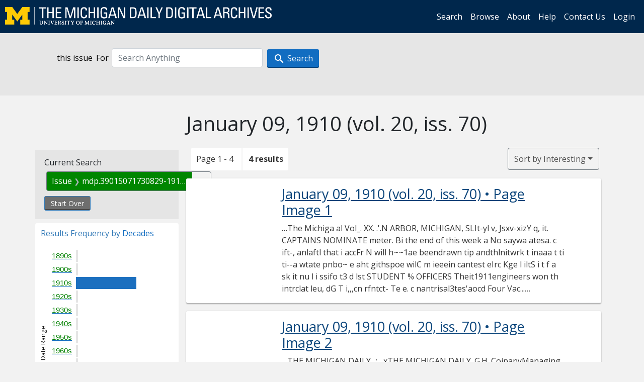

--- FILE ---
content_type: text/html; charset=utf-8
request_url: https://digital.bentley.umich.edu/search?f%5Bissue_identifier%5D%5B%5D=mdp.39015071730829-1910-01-09-1&sort=issue_sequence+asc
body_size: 6313
content:
<!DOCTYPE html>
<html lang="en" class="no-js">
  <head>
    <meta charset="utf-8">
    <meta http-equiv="Content-Type" content="text/html; charset=utf-8">

    <!-- Mobile viewport optimization h5bp.com/ad -->
    <meta name="HandheldFriendly" content="True">
    <meta name="viewport" content="width=device-width,initial-scale=1.0">
    
    <!-- Internet Explorer use the highest version available -->
    <meta http-equiv="X-UA-Compatible" content="IE=edge">

    <!-- Mobile IE allows us to activate ClearType technology for smoothing fonts for easy reading -->
    <!--[if IEMobile]>
      <meta http-equiv="cleartype" content="on">
    <![endif]-->

    <title>Issue: mdp.39015071730829-1910-01-09-1 - Michigan Daily Digital Archives - Search Results</title>
    <link rel="icon" type="image/x-icon" href="/assets/favicon-06b0ea96dea0d0e5709c1ccef65ee98f6f9ee8eeb905f9bbcfcf386834c38d1a.ico" />
    <link rel="stylesheet" href="/assets/application-0daee5089a4ca5fe0af2f67e2aca87ca57243ebd0564ee60a985b70b826f7586.css" media="all" />
    <script src="/assets/application-0aa47976aed52750af4366be76e74a1d988e2dcc6a3675f15dc5acb94c4d7957.js"></script>

    <meta name="csrf-param" content="authenticity_token" />
<meta name="csrf-token" content="k_WABkM50qVPivkAkTh2AUQrVDUpOjtNE3ZGkzM9-95zUAG1i4oSW46v_KQrNrqmpgvAQenaOk42abuWDz5Shw" />
    
      <link rel="repository" href="https://quod.lib.umich.edu/cgi/i/image/api/" />
  <link rel="alternate" type="application/rss+xml" title="RSS for results" href="/midaily/search.rss?f%5Bissue_identifier%5D%5B%5D=mdp.39015071730829-1910-01-09-1&amp;sort=issue_sequence+asc" />
  <link rel="alternate" type="application/atom+xml" title="Atom for results" href="/midaily/search.atom?f%5Bissue_identifier%5D%5B%5D=mdp.39015071730829-1910-01-09-1&amp;sort=issue_sequence+asc" />


    <!-- Le HTML5 shim, for IE6-8 support of HTML5 elements -->
    <!--[if lt IE 9]>
      <script src="//html5shim.googlecode.com/svn/trunk/html5.js"></script>
    <![endif]-->

    <link href="https://fonts.googleapis.com/css?family=Open+Sans:400,700" rel="stylesheet">

    <script>(function(w,d,s,l,i){w[l]=w[l]||[];w[l].push({'gtm.start':
    new Date().getTime(),event:'gtm.js'});var f=d.getElementsByTagName(s)[0],
    j=d.createElement(s),dl=l!='dataLayer'?'&l='+l:'';j.async=true;j.src=
    'https://www.googletagmanager.com/gtm.js?id='+i+dl;f.parentNode.insertBefore(j,f);
    })(window,document,'script','dataLayer','GTM-WBJ7G26');</script>

  </head>
  <body class="blacklight-catalog blacklight-catalog-index" >

    <nav class="navbar navbar-expand-lg navbar-dark align-items-center" id="header-navbar" style="gap: 1rem;">
  <div class="d-flex flex-column flex-lg-row flex-grow-1" data-class="collapse navbar-collapse">
    <a class="navbar-brand" href="https://digital.bentley.umich.edu/midaily"><img alt="The Michigan Daily Digital Archives" height="35" style="margin-top: -8px" src="/assets/The-Michigan-Daily-Digital-Archive-Header-Graphic-97ff19d10db46c81cc6a22da618a557b5a6fcd4d8ec404269d7ae0e05aee4546.png" /></a>
      <ul id="skip">
    <li><a href="#content">Skip to results</a></li>
    <li><a href="#search-navbar">Skip to search form</a></li>
    <li><a href="#sidebar">Skip to search results filters</a></li>
</ul>


    <div class="collapse navbar-collapse justify-content-end" id="user-util-collapse">
        <ul class="navbar-nav flex-direction-row justify-content-end">
    <li class="nav-item"><a class="nav-link" href="/midaily/search">Search</a></li>

    <li class="nav-item"><a class="nav-link" href="/midaily/browse">Browse</a></li>
    <li class="nav-item"><a class="nav-link" href="/midaily/donors">About</a></li>
    <li class="nav-item"><a class="nav-link" href="/midaily/how_to_search">Help</a></li>
    <li class="nav-item"><a class="nav-link" href="https://umich.qualtrics.com/jfe/form/SV_8qx7Ino9hw7LSQu?publication=midaily" referrerpolicy="unsafe-url">Contact Us</a></li>

        <li class="nav-item">
          <a class="nav-link" href="/login_info">Login</a>
        </li>

  </ul>

    </div>
  </div>
  <button class="navbar-toggler align-self-start" type="button" data-toggle="collapse" data-target="#user-util-collapse" aria-controls="navbarTogglerDemo01" aria-expanded="false" aria-label="Toggle navigation">
    <span class="navbar-toggler-icon"></span>
  </button>
</nav>




  <div id="search-navbar" class="navbar navbar-default p-0" role="navigation">
    
<div class="container-fluid site-search" aria-live="polite">
  <div class="row">
    <form role="search" class="form-horizontal site-search-form" action="https://digital.bentley.umich.edu/search" accept-charset="UTF-8" method="get">
      <input type="hidden" name="f[issue_identifier][]" value="mdp.39015071730829-1910-01-09-1" autocomplete="off" />
<input type="hidden" name="sort" value="issue_sequence asc" autocomplete="off" />
<input type="hidden" name="publication" value="midaily" autocomplete="off" />      
      <input type="hidden" name="search_field" id="search_field" value="all_fields" autocomplete="off" />
      <div class="form-group">
        <div class="col-xs-12">
            <span>this issue</span>
          <span class="q-block">
            <label for="q" class="control-label search-label for-label">For</label>
            <input type="text" name="q" id="q" placeholder="Search Anything" class="form-control" />
            <!-- <button class="btn btn-primary btn-lg">Search </button> -->
            <button type="submit" class="btn btn-action btn-primary" xid="search">
              <span class="icon_search icon_16px"></span>
              <span class="hidden icon_rotate_right icon_16px glyphicon-refresh-animate"></span> 
              <span class="submit-search-text">Search</span>
            </button>
          </span>
        </div>
      </div>
</form>  </div>
</div>


  </div>


    <div id="blacklight-modal" class="modal fade" tabindex="-1" role="dialog" aria-hidden="true" data-turbo="false">
  <div class="modal-dialog modal-lg" role="document">
    <div class="modal-content">
    </div>
  </div>
</div>


    <main class="py-3">
        <div class="container">

        <div class="row">
          <div class="col-md-9 offset-md-3 col-sm-8 offset-sm-4 col-xs-12 mt-3">
            <h1>    January 09, 1910<span class='hidden-xs'> (vol. 20, iss. 70)</span>
</h1>
          </div>
        </div>

      <div class="row">
        



<div id="sidebar" class="col-md-3 col-sm-4 col-xs-12">
    <div id="appliedParams" class="constraints-container">
    
    <h3>Current Search</h3>

    
<span class="btn-group applied-filter constraint filter filter-issue_identifier">
  <span class="constraint-value btn btn-outline-secondary">
      <span class="filter-name">Issue</span>
      <span class="filter-value" title="mdp.39015071730829-1910-01-09-1">mdp.39015071730829-1910-01-09-1</span>
  </span>
    <a class="btn btn-outline-secondary remove" href="/midaily/search?sort=issue_sequence+asc">
      <span class="remove-icon" aria-hidden="true">✖</span>
      <span class="sr-only visually-hidden">
        Remove constraint Issue: mdp.39015071730829-1910-01-09-1
      </span>
</a></span>


    <div>
      <a class="catalog_startOverLink btn btn-text" id="startOverLink" href="/search">Start Over</a>
    </div>
  </div>      
 

  <div id="searchGraph" class="clearfix">
    <h2 class="sr-only">Explore by Decades</h2>
    <span 
    id="graph_data" 
    class="hidden" 
    data-chart-title="Decades" 
    data-highest-col="4" 
    data-lowest-col="4"      
    data-facet-key="date_issued_yyyy10_ti"      
    data-col-names="1890, 1900, 1910, 1920, 1930, 1940, 1950, 1960, 1970, 1980, 1990, 2000, 2010, 2020" 
    data-col-values="0, 0, 4, 0, 0, 0, 0, 0, 0, 0, 0, 0, 0, 0"  
    data-col-links="#, #, /midaily/search?f%5Bdate_issued_yyyy10_ti%5D%5B%5D=1910&amp;f%5Bissue_identifier%5D%5B%5D=mdp.39015071730829-1910-01-09-1&amp;sort=issue_sequence+asc, #, #, #, #, #, #, #, #, #, #, #" 
    ></span>
    
  <h3><span class="result-requency-by">Results Frequency by </span><span class="result-frequency-by-range">Decades</span></h3>
  <div id="hit_chart_frame">
    <span id="y-axis-title">Date Range</span>
    <span id="x-axis-title">Pages with Results</span>
    <!-- line bar -->
  </div>
    <span id="hit_instructions">The graph is meant to give a relative scale of results. Hover over labels to see number of results.</span>
</div>
    <div id="facets" class="facets sidenav facets-toggleable-md">
  <div class="facets-header">
    <h2 class="facets-heading">Filter by Date Range Facet</h2>

    <button class="navbar-toggler navbar-toggler-right" type="button" data-toggle="collapse" data-target="#facet-panel-collapse" data-bs-toggle="collapse" data-bs-target="#facet-panel-collapse" aria-controls="facet-panel-collapse" aria-expanded="false" aria-label="Toggle facets">
      <span class="navbar-toggler-icon"></span>
</button>  </div>

  <div id="facet-panel-collapse" class="facets-collapse collapse">
      <div class="card facet-limit blacklight-issue_sequence_field ">
  <h3 class="card-header p-0 facet-field-heading" id="facet-issue_sequence_field-header">
    <button
      type="button"
      class="btn w-100 d-block btn-block p-2 text-start text-left collapse-toggle "
      data-toggle="collapse"
      data-bs-toggle="collapse"
      data-target="#facet-issue_sequence_field"
      data-bs-target="#facet-issue_sequence_field"
      aria-expanded="true"
      arial-controls="facet-issue_sequence_field"
    >
          On Page

    </button>
  </h3>
  <div id="facet-issue_sequence_field" role="region" aria-labelledby="facet-issue_sequence_field-header" class="panel-collapse facet-content collapse show">
    <div class="card-body">
              
    <ul class="facet-values list-unstyled">
      <li><span class="facet-label"><a class="facet-select" rel="nofollow" href="/midaily/search?f%5Bissue_identifier%5D%5B%5D=mdp.39015071730829-1910-01-09-1&amp;f%5Bissue_sequence_field%5D%5B%5D=issue_sequence_1&amp;sort=issue_sequence+asc">Front Page</a></span><span title="Number of records" class="facet-count">1</span></li>
    </ul>




    </div>
  </div>
</div>

<div class="card facet-limit blacklight-date_issued_yyyy10_ti ">
  <h3 class="card-header p-0 facet-field-heading" id="facet-date_issued_yyyy10_ti-header">
    <button
      type="button"
      class="btn w-100 d-block btn-block p-2 text-start text-left collapse-toggle "
      data-toggle="collapse"
      data-bs-toggle="collapse"
      data-target="#facet-date_issued_yyyy10_ti"
      data-bs-target="#facet-date_issued_yyyy10_ti"
      aria-expanded="true"
      arial-controls="facet-date_issued_yyyy10_ti"
    >
          Decade

    </button>
  </h3>
  <div id="facet-date_issued_yyyy10_ti" role="region" aria-labelledby="facet-date_issued_yyyy10_ti-header" class="panel-collapse facet-content collapse show">
    <div class="card-body">
              
    <ul class="facet-values list-unstyled">
      <li><span class="facet-label"><a class="facet-select" rel="nofollow" href="/midaily/search?f%5Bdate_issued_yyyy10_ti%5D%5B%5D=1910&amp;f%5Bissue_identifier%5D%5B%5D=mdp.39015071730829-1910-01-09-1&amp;sort=issue_sequence+asc">1910</a></span><span title="Number of records" class="facet-count">4</span></li>
    </ul>




    </div>
  </div>
</div>

<div class="card facet-limit blacklight-date_issued_yyyy_ti ">
  <h3 class="card-header p-0 facet-field-heading" id="facet-date_issued_yyyy_ti-header">
    <button
      type="button"
      class="btn w-100 d-block btn-block p-2 text-start text-left collapse-toggle collapsed"
      data-toggle="collapse"
      data-bs-toggle="collapse"
      data-target="#facet-date_issued_yyyy_ti"
      data-bs-target="#facet-date_issued_yyyy_ti"
      aria-expanded="false"
      arial-controls="facet-date_issued_yyyy_ti"
    >
          Year

    </button>
  </h3>
  <div id="facet-date_issued_yyyy_ti" role="region" aria-labelledby="facet-date_issued_yyyy_ti-header" class="panel-collapse facet-content collapse ">
    <div class="card-body">
              
    <ul class="facet-values list-unstyled">
      <li><span class="facet-label"><a class="facet-select" rel="nofollow" href="/midaily/search?f%5Bdate_issued_yyyy_ti%5D%5B%5D=1910&amp;f%5Bissue_identifier%5D%5B%5D=mdp.39015071730829-1910-01-09-1&amp;sort=issue_sequence+asc">1910</a></span><span title="Number of records" class="facet-count">4</span></li>
    </ul>




    </div>
  </div>
</div>

<div class="card facet-limit blacklight-date_issued_mm_ti ">
  <h3 class="card-header p-0 facet-field-heading" id="facet-date_issued_mm_ti-header">
    <button
      type="button"
      class="btn w-100 d-block btn-block p-2 text-start text-left collapse-toggle collapsed"
      data-toggle="collapse"
      data-bs-toggle="collapse"
      data-target="#facet-date_issued_mm_ti"
      data-bs-target="#facet-date_issued_mm_ti"
      aria-expanded="false"
      arial-controls="facet-date_issued_mm_ti"
    >
          Month

    </button>
  </h3>
  <div id="facet-date_issued_mm_ti" role="region" aria-labelledby="facet-date_issued_mm_ti-header" class="panel-collapse facet-content collapse ">
    <div class="card-body">
              
    <ul class="facet-values list-unstyled">
      <li><span class="facet-label"><a class="facet-select" rel="nofollow" href="/midaily/search?f%5Bdate_issued_mm_ti%5D%5B%5D=1&amp;f%5Bissue_identifier%5D%5B%5D=mdp.39015071730829-1910-01-09-1&amp;sort=issue_sequence+asc">January</a></span><span title="Number of records" class="facet-count">4</span></li>
    </ul>




    </div>
  </div>
</div>

<div class="card facet-limit blacklight-date_issued_dd_ti ">
  <h3 class="card-header p-0 facet-field-heading" id="facet-date_issued_dd_ti-header">
    <button
      type="button"
      class="btn w-100 d-block btn-block p-2 text-start text-left collapse-toggle collapsed"
      data-toggle="collapse"
      data-bs-toggle="collapse"
      data-target="#facet-date_issued_dd_ti"
      data-bs-target="#facet-date_issued_dd_ti"
      aria-expanded="false"
      arial-controls="facet-date_issued_dd_ti"
    >
          Day

    </button>
  </h3>
  <div id="facet-date_issued_dd_ti" role="region" aria-labelledby="facet-date_issued_dd_ti-header" class="panel-collapse facet-content collapse ">
    <div class="card-body">
              
    <ul class="facet-values list-unstyled">
      <li><span class="facet-label"><a class="facet-select" rel="nofollow" href="/midaily/search?f%5Bdate_issued_dd_ti%5D%5B%5D=9&amp;f%5Bissue_identifier%5D%5B%5D=mdp.39015071730829-1910-01-09-1&amp;sort=issue_sequence+asc">9</a></span><span title="Number of records" class="facet-count">4</span></li>
    </ul>




    </div>
  </div>
</div>

</div></div>


</div>

<div id="content" class="col-md-9 col-sm-8 col-xs-12 activate-highlighting">
  
    <h2 class="sr-only top-content-title"><span class="translation_missing" title="translation missing: en.blacklight.search.search_results_header">Search Results Header</span></h2>






<div id="sortAndPerPage">
  <section class="pagination">
      <div class="page_links">
      <span class="page_entries">
        <span class="pages-box">Page 1 - 4</span> <span class="results-box hidden-xs">4 results</span>
      </span>
    </div> 

</section>

  <div class="search-widgets">
        <div id="sort-dropdown" class="btn-group sort-dropdown">
  <button name="button" type="submit" class="btn btn-outline-secondary dropdown-toggle" aria-expanded="false" data-toggle="dropdown" data-bs-toggle="dropdown">Sort<span class="d-none d-sm-inline"> by Interesting</span><span class="caret"></span></button>

  <div class="dropdown-menu" role="menu">
      <a class="dropdown-item active" role="menuitem" aria-current="page" href="/midaily/search?f%5Bissue_identifier%5D%5B%5D=mdp.39015071730829-1910-01-09-1&amp;sort=relevance">Interesting</a>
      <a class="dropdown-item " role="menuitem" href="/midaily/search?f%5Bissue_identifier%5D%5B%5D=mdp.39015071730829-1910-01-09-1&amp;sort=date_issued_dt+desc%2C+issue_no_t_sort+asc%2C+issue_sequence+asc">Latest Date</a>
      <a class="dropdown-item " role="menuitem" href="/midaily/search?f%5Bissue_identifier%5D%5B%5D=mdp.39015071730829-1910-01-09-1&amp;sort=date_issued_dt+asc%2C+issue_no_t_sort+asc%2C+issue_sequence+asc">Earliest Date</a>
  </div>
</div>



</div>
</div>

<h2 class="sr-only">Search Results</h2>

  <div id="documents" class="documents-list container-fluid">
  <article class="row document" data-words="[]" data-identifier="bhl_midaily:mdp.39015071730829-00000277:WORDS00000277">
    <span class="row-thumbnail" aria-hidden="true" tabindex="-1">
        <a tabindex="-1" class="thumbnail loading" data-min-width="150" data-min-height="213" aria-describedby="_mdp.39015071730829-00000277" href="/midaily/mdp.39015071730829/277"><img data-src="https://quod.lib.umich.edu/cgi/i/image/api/tile/bhl_midaily:mdp.39015071730829-00000277:IMG00000277/full/150,/0/default.jpg" tabindex="-1" aria-hidden="true" alt="image of January 09, 1910 - number 1" /></a>
    </span>
    <div class="row-article-text">
        <a href="/midaily/mdp.39015071730829/277">
    <h3 id="_mdp.39015071730829-00000277">
        January 09, 1910
        <span class="subtitle">
            (vol. 20, iss. 70)
            &#8226; Page Image 1</span>
    </h3>
</a>

<p>&#8230;The Michiga al  Vol_. XX. .'.N ARBOR, MICHIGAN, SLIt-yl v, Jsxv-xizY q, it. CAPTAINS NOMINATE meter. Bi the end of this week a No saywa atesa. c ift-, anlaftl that i accFr N will h~~1ae beendrawn tip andthlnitwrk t inaaa t ti ti--a wtate pnbo~ e aht githspoe wilC m ieeein cantest eIrc Kge l iltS i t f a sk it nu l i ssifo t3 d lst STUDENT % OFFICERS Theit1911engineers won th intrclat leu, dG T i,,,cn rfntct- Te e. c nantrisal3tes'aocd Four Vac...&#8230;</p>

    </div>

</article>
    <article class="row document" data-words="[]" data-identifier="bhl_midaily:mdp.39015071730829-00000278:WORDS00000278">
    <span class="row-thumbnail" aria-hidden="true" tabindex="-1">
        <a tabindex="-1" class="thumbnail loading" data-min-width="150" data-min-height="213" aria-describedby="_mdp.39015071730829-00000278" href="/midaily/mdp.39015071730829/278"><img data-src="https://quod.lib.umich.edu/cgi/i/image/api/tile/bhl_midaily:mdp.39015071730829-00000278:IMG00000278/full/150,/0/default.jpg" tabindex="-1" aria-hidden="true" alt="image of January 09, 1910 - number 2" /></a>
    </span>
    <div class="row-article-text">
        <a href="/midaily/mdp.39015071730829/278">
    <h3 id="_mdp.39015071730829-00000278">
        January 09, 1910
        <span class="subtitle">
            (vol. 20, iss. 70)
            &#8226; Page Image 2</span>
    </h3>
</a>

<p>&#8230;THE MICHIGAN DAILY  ..: , xTHE MICHIGAN DAILY. G.H. CoipanyManaging Editor MERCHANT TAILORS .. CLSRrNc:E E. ELDRIDGE. I Business Manaer  i.  We have complete lines of fine Woolens for Suit- iri gs, Overcoats and Trou- sers, Fancy Vestings for 1909 and 1910. We make Full Dress Suits a Specialty CALL AND SHE US 311 S0. STATE STREET At the New Store- GH. Wild Comfpally  CARL H. 0. ADAM.  For the small knot tie TRADE - MARK ."BARER LINEN // COLL...&#8230;</p>

    </div>

</article>
    <article class="row document" data-words="[]" data-identifier="bhl_midaily:mdp.39015071730829-00000279:WORDS00000279">
    <span class="row-thumbnail" aria-hidden="true" tabindex="-1">
        <a tabindex="-1" class="thumbnail loading" data-min-width="150" data-min-height="213" aria-describedby="_mdp.39015071730829-00000279" href="/midaily/mdp.39015071730829/279"><img data-src="https://quod.lib.umich.edu/cgi/i/image/api/tile/bhl_midaily:mdp.39015071730829-00000279:IMG00000279/full/150,/0/default.jpg" tabindex="-1" aria-hidden="true" alt="image of January 09, 1910 - number 3" /></a>
    </span>
    <div class="row-article-text">
        <a href="/midaily/mdp.39015071730829/279">
    <h3 id="_mdp.39015071730829-00000279">
        January 09, 1910
        <span class="subtitle">
            (vol. 20, iss. 70)
            &#8226; Page Image 3</span>
    </h3>
</a>

<p>&#8230;THE MICHIGAN DAILY  This Space Reserved FOR Sam Burchifiel .. Co. . Ann Arbor's Leading TAILORS 106 E. Huron St. Opp. Court House J. L. CHAPMAN,, Jeweler ALARM CLOCKS 79c ALARM CLOCKS $1.00, ALARM CLOCKS $1.50 ALARM CLOCKS $1.75 Fully Guaranteed Watch Repek ,irngi a Specialty THE FARMERS AND MsEC"lANICS BANK MAIN AND HUROON STREETS Capital $50,000 Surplus and Profits$OO,OOO General Banking Business. 3 percent paid ,l on Tlime and Suvings iDe...&#8230;</p>

    </div>

</article>
    <article class="row document" data-words="[]" data-identifier="bhl_midaily:mdp.39015071730829-00000280:WORDS00000280">
    <span class="row-thumbnail" aria-hidden="true" tabindex="-1">
        <a tabindex="-1" class="thumbnail loading" data-min-width="150" data-min-height="213" aria-describedby="_mdp.39015071730829-00000280" href="/midaily/mdp.39015071730829/280"><img data-src="https://quod.lib.umich.edu/cgi/i/image/api/tile/bhl_midaily:mdp.39015071730829-00000280:IMG00000280/full/150,/0/default.jpg" tabindex="-1" aria-hidden="true" alt="image of January 09, 1910 - number 4" /></a>
    </span>
    <div class="row-article-text">
        <a href="/midaily/mdp.39015071730829/280">
    <h3 id="_mdp.39015071730829-00000280">
        January 09, 1910
        <span class="subtitle">
            (vol. 20, iss. 70)
            &#8226; Page Image 4</span>
    </h3>
</a>

<p>&#8230;,I  THE MICHIGAN DAILY  FULL DRzESS SUITS Full satin lined with heavy cord silk facing at C-C-C $35.00 C-C-C For the holiday. Cut by experts and made by men who spend all their time on dress work. NOT one or two a Season. : We give a try-on with each order. J. KARL MALCOLM, 118 B. Liberty LEARN TO DANCE u ldet t , s i-- I' t ay 1wrto iis, , t S Itock ENGINEERS' DRAFTING LIGHT No shadows Perfectly steady Easy on the eyes Perfectly illumination ...&#8230;</p>

    </div>

</article>
    
</div>





    <script>
      // have to loop through all these else not all the paragraphs are shaved?
      $(".row-article-text p").each(function() {
        $(this).shave(150);
      })
    </script>
</div>
<a id="back-to-top" href="#" class="btn btn-primary btn-lg back-to-top" 
  role="button" title="Back to Top" data-toggle="tooltip" data-placement="top">
  <i class="icon_keyboard_arrow_up icon_16px" aria-hidden="true"></i> <span class="back-to-top-text">Back to Top</span>
</a> 


      </div>

    </div>

    </main>

    <footer data-class="navbar ">
    <div class="navbar container-fluid">
        <ul class="navbar-nav">
            <li class="nav-item"><a class="nav-link" href="/midaily/how_to_search">Help</a></li>
            <li class="nav-item"><a class="nav-link" href="/midaily">Home</a></li>
        </ul>
    </div>
    <div class="container-fluid copyright">
        <div class="col-md-12 py-1 px-0">
            <p>
                <span>&copy; 2026 <a href="http://www.regents.umich.edu">Regents of the University of Michigan</a></span>
            </p>
        </div>
    </div>
</footer>


  </body>
</html>

